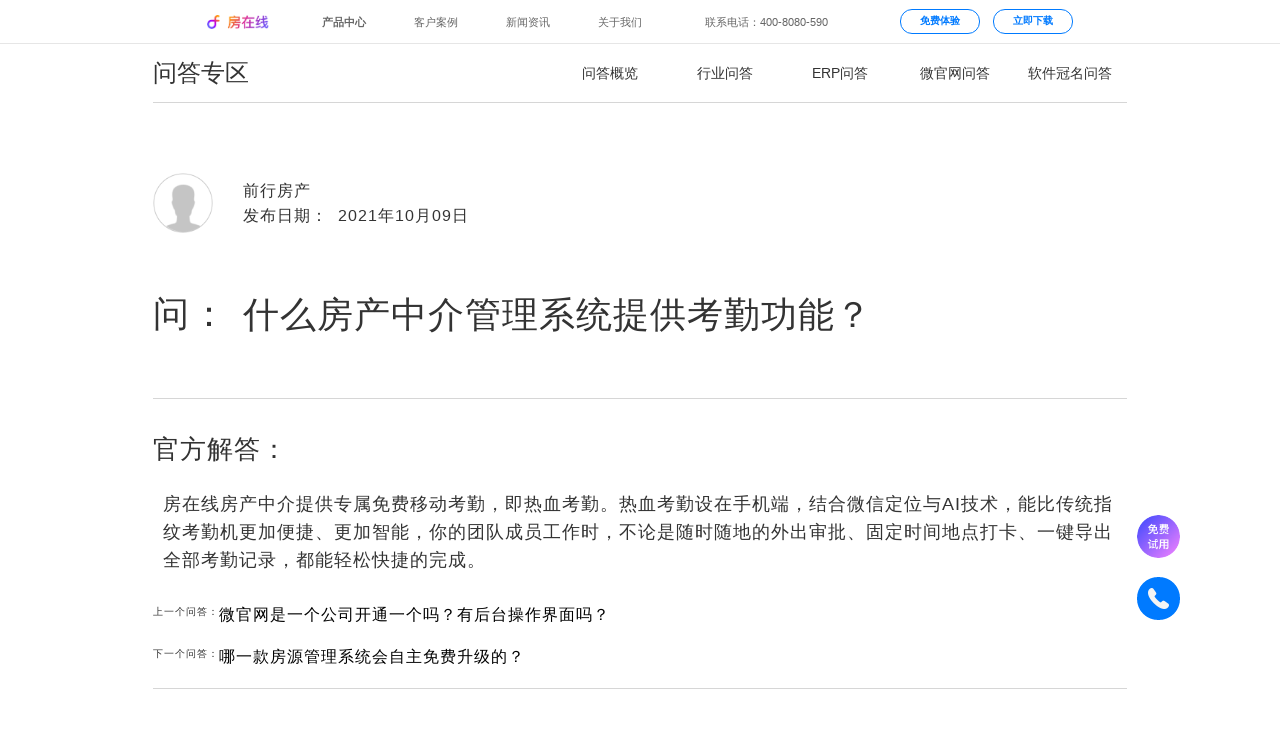

--- FILE ---
content_type: application/javascript; charset=utf-8
request_url: http://www.fangline.cn/officialstatic/js/corp-web.js
body_size: 3180
content:
/**
 * 
 */
$(function(){
	$(window).scroll(function(){
		if($(window).scrollTop() > $(window).height() * 0.5) {
			if($(".btn-mobile-top, .btn-mobile-top-new").is(":hidden"))
				$(".btn-mobile-top, .btn-mobile-top-new").show();
		} else {
			if($(".btn-mobile-top, .btn-mobile-top-new").is(":visible"))
				$(".btn-mobile-top, .btn-mobile-top-new").hide();
		}
	});
});
function toPageTop() {
	$("html,body").animate({"scrollTop":"0px"}, 400);
	if($('.freeUseIt_input')){
		$('.freeUseIt_input').focus();
	}
}
//判断手机浏览器
var browser = {
	versions: function () {
		var u = navigator.userAgent, app = navigator.appVersion;
		return {
			trident: u.indexOf('Trident') > -1,
			presto: u.indexOf('Presto') > -1,
			webKit: u.indexOf('AppleWebKit') > -1,
			gecko: u.indexOf('Gecko') > -1 && u.indexOf('KHTML') == -1,
			mobile: !!u.match(/AppleWebKit.*Mobile.*/) || !!u.match(/AppleWebKit/) && u.indexOf('QIHU') && u.indexOf('QIHU') > -1 && u.indexOf('Chrome') < 0,
			ios: !!u.match(/\(i[^;]+;( U;)? CPU.+Mac OS X/),
			android: u.indexOf('Android') > -1 || u.indexOf('Linux') > -1,
			iPhone: u.indexOf('iPhone') > -1 || u.indexOf('Mac') > -1,
			iPad: u.indexOf('iPad') > -1,
			webApp: u.indexOf('Safari') == -1,
			ua: u
		};
	}(),
	language: (navigator.browserLanguage || navigator.language).toLowerCase()
}
if (browser.versions.mobile && !browser.versions.iPad) {
	if(window.location.pathname.indexOf(".jsp") >= 0) {
		window.location.href = "../../../../webapp";
	} else {
        var referer = sessionStorage.getItem("fromReferer");
        if(referer != null && referer != '') {
            window.location.href = "/m" + window.location.pathname + window.location.search;
        } else {
        	setTimeout(function () {
                window.location.href = "/m" + window.location.pathname + window.location.search;
            },1000)
		}
	}
}
var _hmt = _hmt || [];

function getBrowser(){
    var userAgent = navigator.userAgent; //取得浏览器的userAgent字符串
    var isOpera = userAgent.indexOf("Opera") > -1; //判断是否Opera浏览器
    var isIE = userAgent.indexOf("compatible") > -1 && userAgent.indexOf("MSIE") > -1 && !isOpera; //判断是否IE浏览器
    var isFF = userAgent.indexOf("Firefox") > -1; //判断是否Firefox浏览器
    var isSafari = userAgent.indexOf("Safari") > -1; //判断是否Safari浏览器
    if (isIE) {
        var reIE = new RegExp("MSIE (\\d+\\.\\d+);");
        reIE.test(userAgent);
        var fIEVersion = parseFloat(RegExp["$1"]);
        IE7 = fIEVersion == 7.0;
        IE8 = fIEVersion == 8.0;
        IE9 = fIEVersion == 9.0;
        IE10 = fIEVersion == 10.0;
        if (IE7) {
            return "IE7";
        }else if(IE8){
        	return "IE8";
        }else if(IE9){
        	return "IE9";
        }else if(IE10){
        	return "IE10";
        }
    }
}
/*
 * $beforeAfter方法
 * 目的： 使得before，after兼容ie6和ie7
 */
$(function(){
	if(document.getElementById("ant-icon-home") != null)
		$beforeAfter(document.getElementById("ant-icon-home"));
	if(document.getElementById("am-active") != null)
		$beforeAfter(document.getElementById("am-active"));
	if(document.getElementById("problem-text") != null)
		$beforeAfter(document.getElementById("problem-text"));
	if(document.getElementById("news-detail-text-title") != null)
		$beforeAfter(document.getElementById("news-detail-text-title"));	
})
var $beforeAfter = function(dom) {
    if (document.querySelector || !dom && dom.nodeType !== 1) return;
    
    var content = dom.getAttribute("data-content") || '';     
    var before = document.createElement("before")
        , after = document.createElement("after");
      
    // 内部HTML
    before.innerHTML = content;
    after.innerHTML = content;
    // 前后分别插入节点
    dom.insertBefore(before, dom.firstChild);
    dom.appendChild(after);
};

if (getBrowser() == "IE7" || getBrowser() == "IE8" || getBrowser() == "IE9") {
	/*$("#remind").css("display","block");
	document.getElementById("remind").style.display = "block";*/
	if(document.getElementById("nav")){
		document.getElementById("nav").style.height = "128px";
	}
	if(document.getElementById("subnav")){
		document.getElementById("subnav").style.top = "128px";
	}
}


function sysVer() {
    var sUA=navigator.userAgent.toLowerCase();
    if(sUA.indexOf( 'win' ) !=-1){
         if(sUA.indexOf("nt 5.2")!=-1) {return true;}
         if((sUA.indexOf("nt 5.1")!=-1)||(sUA.indexOf("XP")!=-1)) {return true; }
         if((sUA.indexOf('nt 5.0')!=-1) || (sUA.indexOf('2000')!=-1)) {return true;}
         if((sUA.indexOf('nt 6.0')!=-1) || (sUA.indexOf('nt 4.0')!=-1) || (sUA.indexOf('nt 3.51')!=-1) || (sUA.indexOf('nt 3.5')!=-1) || (sUA.indexOf('nt 6.0')!=-1)) {return true;}
         if((sUA.indexOf("winnt")!=-1) || (sUA.indexOf("windows nt")!=-1)) {return false;}
         if((sUA.indexOf("win98")!=-1) || (sUA.indexOf("windows 98")!=-1)) {return true;}
    }
    return false;
}

(function() {
  var hm = document.createElement("script");
  hm.src = "https://hm.baidu.com/hm.js?776b4ee88f58146b4d9effdecfb6228a";
  var s = document.getElementsByTagName("script")[0]; 
  s.parentNode.insertBefore(hm, s);
})();

/*     百度自动推送        */
(function(){
	var bp = document.createElement('script');
	var curProtocol = window.location.protocol.split(':')[0];
	if (curProtocol === 'https'){
		bp.src = 'https://zz.bdstatic.com/linksubmit/push.js';
	}else{
		bp.src = 'http://push.zhanzhang.baidu.com/push.js';
	}
	var s = document.getElementsByTagName("script")[0];
	s.parentNode.insertBefore(bp, s);
})();
 /*    360自动推送   */     
(function(){
	var src = (document.location.protocol == "http:") ? "http://js.passport.qihucdn.com/11.0.1.js?f2fb5b0b5ea79e394579b3980a195c3f":"https://jspassport.ssl.qhimg.com/11.0.1.js?f2fb5b0b5ea79e394579b3980a195c3f";
	document.write('<script src="' + src + '" id="sozz" async="async"><\/script>');
})();
/*    头条   */
(function(r,d,s,l){var meteor=r.meteor=r.meteor||[];meteor.methods=["track","off","on"];meteor.factory=function(method){return function(){
    var args=Array.prototype.slice.call(arguments);args.unshift(method);meteor.push(args);return meteor}};for(var i=0;i<meteor.methods.length;i++){
    var key=meteor.methods[i];meteor[key]=meteor.factory(key)}meteor.load=function(){var js,fjs=d.getElementsByTagName(s)[0];js=d.createElement(s);
    js.src="https://analytics.snssdk.com/meteor.js/v1/"+l+"/sdk";fjs.parentNode.insertBefore(js,fjs)};meteor.load();if(meteor.invoked){return}
    meteor.invoked=true;meteor.track("pageview");meteor.track("undefined", {convert_id: "1655944808182795"})})(window,document,"script","1655779553359876");

$(function(){
	if($(".fl-taste").length > 0) {
		$(window).scroll(function(){
			if($(".fl-erp-page-2").length && $(window).scrollTop() >= ($(".fl-erp-page-2").offset().top - $(".fl-taste").height()) && $(window).scrollTop() <= ($(".fl-erp-page-7").offset().top - $(".fl-taste").height())) {
				if(!$(".fl-erp-page-2").hasClass("div-fixed-black")) {
					$(".fl-taste").addClass("div-fixed-black");
					$(".fl-taste .fl-taste-bottom").addClass("div-fixed-black-bottom");
				}
			} else if($(window).scrollTop() > $(".fl-header").height()) {
				if(!$(".fl-taste").hasClass("div-fixed")) {
					$(".fl-taste").addClass("div-fixed").addClass("fl-taste-bottom");
					if($(".fl-taste .am-container").hasClass("fl-taste-bottom"))
						$(".fl-taste .am-container").removeClass("fl-taste-bottom");
				}
				if($(".fl-erp-page-2").length && $(".fl-taste").hasClass("div-fixed-black")) {
					$(".fl-taste").removeClass("div-fixed-black");
					$(".fl-taste .fl-taste-bottom").removeClass("div-fixed-black-bottom");
				}
			} else {
				if($(".fl-taste").hasClass("div-fixed")) {
					$(".fl-taste").removeClass("div-fixed").removeClass("fl-taste-bottom");
				}
				if($(".fl-erp-page-2").length && $(".fl-taste").hasClass("div-fixed-black")) {
					$(".fl-taste").removeClass("div-fixed-black");
					$(".fl-taste .fl-taste-bottom").removeClass("div-fixed-black-bottom");
				}
			}
		});
	}
});
function openTaste() {
	$.ajax({
		method : "post",
		url : "/sys/log.do?method=log",
		data : {
			type: 24,
			info : window.location.pathname
		}
	});
	$(".div-shadow, .div-taste").show();
}

function closeTaste() {
	$(".div-shadow, .div-taste").hide();
}

//处理兼容的问题
if (typeof Array.prototype.forEach != "function") {
	Array.prototype.forEach = function (fn, context) {
		for (var k = 0, length = this.length; k < length; k++) {
			if (typeof fn === "function" && Object.prototype.hasOwnProperty.call(this, k)) {
				fn.call(context, this[k], k, this);
			}
		}
	};
}